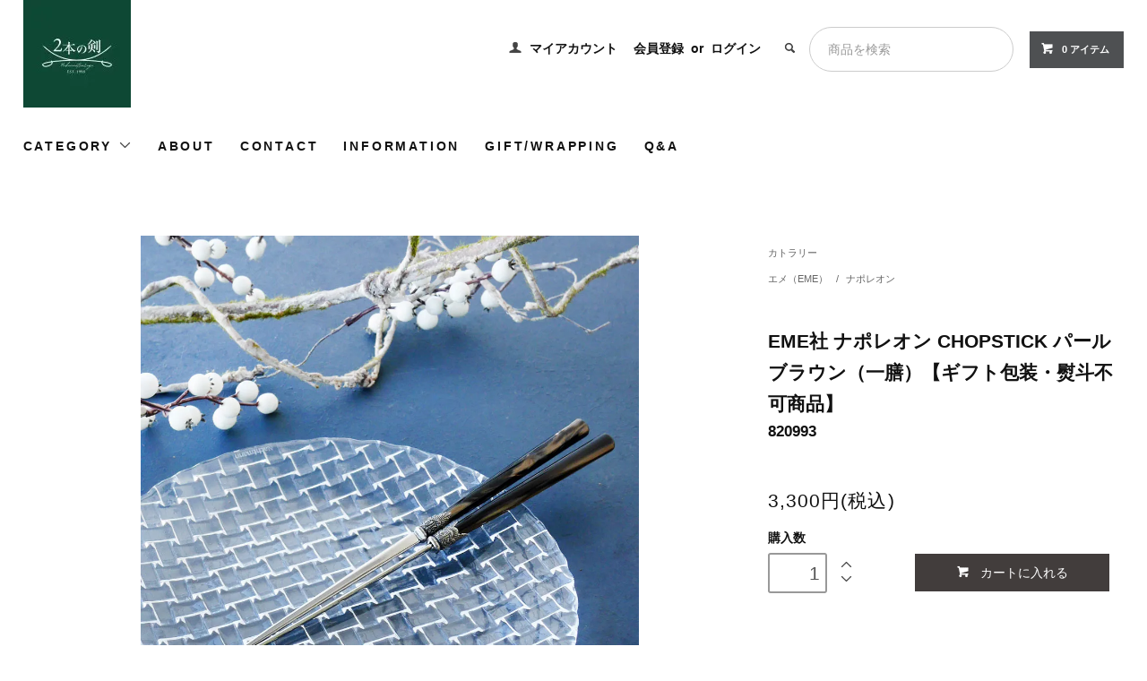

--- FILE ---
content_type: text/html; charset=EUC-JP
request_url: https://nihonnotsurugi.jp/?pid=155308310
body_size: 13200
content:
<!DOCTYPE html PUBLIC "-//W3C//DTD XHTML 1.0 Transitional//EN" "http://www.w3.org/TR/xhtml1/DTD/xhtml1-transitional.dtd">
<html xmlns:og="http://ogp.me/ns#" xmlns:fb="http://www.facebook.com/2008/fbml" xmlns:mixi="http://mixi-platform.com/ns#" xmlns="http://www.w3.org/1999/xhtml" xml:lang="ja" lang="ja" dir="ltr">
<head>
<meta http-equiv="content-type" content="text/html; charset=euc-jp" />
<meta http-equiv="X-UA-Compatible" content="IE=edge,chrome=1" />
<title>EME社 ナポレオン CHOPSTICK ブラウン（一膳）【ギフト包装・熨斗不可商品】</title>
<meta name="Keywords" content="イタリア製,お箸,カトラリー,エメ,チョップスティック" />
<meta name="Description" content="EME社 ナポレオン CHOPSTICK ブラウン（一膳）【ギフト包装・熨斗不可商品】" />
<meta name="Author" content="ブランド洋食器専門店 2本の剣" />
<meta name="Copyright" content="ブランド洋食器専門店 2本の剣" />
<meta http-equiv="content-style-type" content="text/css" />
<meta http-equiv="content-script-type" content="text/javascript" />
<link rel="stylesheet" href="https://nihonnotsurugi.jp/css/framework/colormekit.css" type="text/css" />
<link rel="stylesheet" href="https://nihonnotsurugi.jp/css/framework/colormekit-responsive.css" type="text/css" />
<link rel="stylesheet" href="https://img07.shop-pro.jp/PA01445/849/css/3/index.css?cmsp_timestamp=20251204112946" type="text/css" />
<link rel="stylesheet" href="https://img07.shop-pro.jp/PA01445/849/css/3/product.css?cmsp_timestamp=20251204112946" type="text/css" />

<link rel="alternate" type="application/rss+xml" title="rss" href="https://nihonnotsurugi.jp/?mode=rss" />
<link rel="shortcut icon" href="https://img07.shop-pro.jp/PA01445/849/favicon.ico?cmsp_timestamp=20251204092729" />
<script type="text/javascript" src="//ajax.googleapis.com/ajax/libs/jquery/1.11.0/jquery.min.js" ></script>
<meta property="og:title" content="EME社 ナポレオン CHOPSTICK ブラウン（一膳）【ギフト包装・熨斗不可商品】" />
<meta property="og:description" content="EME社 ナポレオン CHOPSTICK ブラウン（一膳）【ギフト包装・熨斗不可商品】" />
<meta property="og:url" content="https://nihonnotsurugi.jp?pid=155308310" />
<meta property="og:site_name" content="輸入ブランド洋食器専門店 2本の剣 オンラインストア" />
<meta property="og:image" content="https://img07.shop-pro.jp/PA01445/849/product/155308310.jpg?cmsp_timestamp=20201105111453"/>
<meta property="og:type" content="product" />
<meta property="product:price:amount" content="3300" />
<meta property="product:price:currency" content="JPY" />
<meta property="product:product_link" content="https://nihonnotsurugi.jp?pid=155308310" />
<meta name="google-site-verification" content="5PDnB81k3kgtHOP1tCJbczx01oNnQ_ltbZW_VOMhH_M" />
<script>
  var Colorme = {"page":"product","shop":{"account_id":"PA01445849","title":"\u8f38\u5165\u30d6\u30e9\u30f3\u30c9\u6d0b\u98df\u5668\u5c02\u9580\u5e97 2\u672c\u306e\u5263 \u30aa\u30f3\u30e9\u30a4\u30f3\u30b9\u30c8\u30a2"},"basket":{"total_price":0,"items":[]},"customer":{"id":null},"inventory_control":"product","product":{"shop_uid":"PA01445849","id":155308310,"name":"EME\u793e \u30ca\u30dd\u30ec\u30aa\u30f3 CHOPSTICK \u30d1\u30fc\u30eb\u30d6\u30e9\u30a6\u30f3\uff08\u4e00\u81b3\uff09\u3010\u30ae\u30d5\u30c8\u5305\u88c5\u30fb\u71a8\u6597\u4e0d\u53ef\u5546\u54c1\u3011","model_number":"820993","stock_num":1,"sales_price":3300,"sales_price_including_tax":3300,"variants":[],"category":{"id_big":2598596,"id_small":6},"groups":[{"id":2482817}],"members_price":3300,"members_price_including_tax":3300}};

  (function() {
    function insertScriptTags() {
      var scriptTagDetails = [];
      var entry = document.getElementsByTagName('script')[0];

      scriptTagDetails.forEach(function(tagDetail) {
        var script = document.createElement('script');

        script.type = 'text/javascript';
        script.src = tagDetail.src;
        script.async = true;

        if( tagDetail.integrity ) {
          script.integrity = tagDetail.integrity;
          script.setAttribute('crossorigin', 'anonymous');
        }

        entry.parentNode.insertBefore(script, entry);
      })
    }

    window.addEventListener('load', insertScriptTags, false);
  })();
</script>
</head>
<body>
<meta name="colorme-acc-payload" content="?st=1&pt=10029&ut=155308310&at=PA01445849&v=20260201090643&re=&cn=d8b69f515ccedb01a7811b4e6fc214d8" width="1" height="1" alt="" /><script>!function(){"use strict";Array.prototype.slice.call(document.getElementsByTagName("script")).filter((function(t){return t.src&&t.src.match(new RegExp("dist/acc-track.js$"))})).forEach((function(t){return document.body.removeChild(t)})),function t(c){var r=arguments.length>1&&void 0!==arguments[1]?arguments[1]:0;if(!(r>=c.length)){var e=document.createElement("script");e.onerror=function(){return t(c,r+1)},e.src="https://"+c[r]+"/dist/acc-track.js?rev=3",document.body.appendChild(e)}}(["acclog001.shop-pro.jp","acclog002.shop-pro.jp"])}();</script><script type=”application/ld+json”>
{
“@context” : “https://nihonnotsurugi.jp/”,
“@type” : “HobbyShop”,
“brand” : “2本の剣”,
“image” : “https://img07.shop-pro.jp/PA01445/849/PA01445849.png”
}
</script>

<script src="https://use.fontawesome.com/213f18bbeb.js"></script><link href="https://fonts.googleapis.com/css?family=Roboto+Slab:400,700" rel="stylesheet" type="text/css">
  <link href="https://img.shop-pro.jp/tmpl_js/78/bxslider/jquery.bxslider.css" rel="stylesheet" type="text/css">
  <script src="https://img.shop-pro.jp/tmpl_js/78/bxslider/jquery.bxslider.min.js"></script>
<script src="https://img.shop-pro.jp/tmpl_js/78/jquery.tile.js"></script>
<script src="https://img.shop-pro.jp/tmpl_js/78/masonry.pkgd.min.js"></script>
<script src="https://img.shop-pro.jp/tmpl_js/78/smoothscroll.js"></script>
<script src="https://img.shop-pro.jp/tmpl_js/78/jquery.ah-placeholder.js"></script>
<script src="https://img.shop-pro.jp/tmpl_js/78/utility_index.js"></script>

<div class="cart_in_modal__bg show_while_cart_in_connecting spinner" style="display: none;"></div>
<!--[if lte IE 8]>
<div id="wrapper" class="ie8 page--product">
<![endif]-->

<div id="wrapper" class="page--product">

  <div id="header" class="header__section container">
    <div class="clearfix">
      <h1 class="header__logo header__logo-img">
        <a href="https://nihonnotsurugi.jp/"><img src="https://img07.shop-pro.jp/PA01445/849/PA01445849.jpg?cmsp_timestamp=20251204092729" alt="輸入ブランド洋食器専門店 2本の剣 オンラインストア" /></a>
      </h1>
      
      <ul class="header-nav hidden-phone">
        
        <li class="header-nav__unit">
          <i class="icon-b icon-user"></i>
          <a href="https://nihonnotsurugi.jp/?mode=myaccount" class="header-nav__txt">マイアカウント</a>
        </li>
                              <li class="header-nav__unit">
                              <a href="https://nihonnotsurugi.jp/customer/signup/new" class="header-nav__txt">会員登録</a>
                &nbsp;or&nbsp;
                            <a href="https://nihonnotsurugi.jp/?mode=login&shop_back_url=https%3A%2F%2Fnihonnotsurugi.jp%2F" class="header-nav__txt">ログイン</a>
            </li>
                          
        
        <li class="header-nav__unit">
          
          <form action="https://nihonnotsurugi.jp/" method="GET" class="header__search-form" data-visible-target="search-form">
            <input type="hidden" name="mode" value="srh" />
            <button class="search_submit_button" type="input" name="submit"><i class="icon-b icon-search"></i></button>
            <input type="text" name="keyword" placeholder="商品を検索" class="header__search-form__input" data-search-input="search-form__input" />
          </form>
        </li>
        
        
        <li class="header-nav__unit">
                    <a href="https://nihonnotsurugi.jp/cart/proxy/basket?shop_id=PA01445849&shop_domain=nihonnotsurugi.jp" class="btn txt--sm header-nav__btn btn-secondary">
            <i class="icon-w icon-cart"></i>0 アイテム
          </a>
                  </li>
        
      </ul>
      
      
            
    </div>
    
    <ul class="global-nav-phone visible-phone">
      <li>
        <a href="javascript:TabBlockToggle('global-nav');">
          <i class="icon-lg-b icon-list"></i>
        </a>
      </li>
      <li>
        <a href="javascript:TabBlockToggle('global-nav__search-form');">
          <i class="icon-lg-b icon-search"></i>
        </a>
      </li>
      <li>
        <a href="javascript:TabBlockToggle('global-nav__user-nav');">
          <i class="icon-lg-b icon-user"></i>
        </a>
      </li>
      <li>
                <a href="https://nihonnotsurugi.jp/cart/proxy/basket?shop_id=PA01445849&shop_domain=nihonnotsurugi.jp">
          <i class="icon-lg-b icon-cart"></i>
        </a>
              </li>
    </ul>
    
    <div>
      <ul class="global-nav clearfix global-nav__pulldown-nav" data-visible-target="global-nav" data-block="tab-content">
        <li class="global-nav__unit global-nav__pulldown">
          <a href="javascript:PulldownToggle('global-nav__product-nav');" class="global-nav__unit__txt">
            CATEGORY <i class="icon-b icon-chevron_thin_down hidden-phone"></i>
          </a>
          
          <div class="visible-phone">
            <ul class="header__pulldown-nav__list">
              
              <h2>アイテム別に探す</h2>
                              <li>
                  <a href="https://nihonnotsurugi.jp/?mode=cate&cbid=2591799&csid=0">
                    カップ
                  </a>
                </li>
                              <li>
                  <a href="https://nihonnotsurugi.jp/?mode=cate&cbid=2598561&csid=0">
                    プレート
                  </a>
                </li>
                              <li>
                  <a href="https://nihonnotsurugi.jp/?mode=cate&cbid=2598588&csid=0">
                    ボウル
                  </a>
                </li>
                              <li>
                  <a href="https://nihonnotsurugi.jp/?mode=cate&cbid=2598591&csid=0">
                    ポット
                  </a>
                </li>
                              <li>
                  <a href="https://nihonnotsurugi.jp/?mode=cate&cbid=2598593&csid=0">
                    シュガー
                  </a>
                </li>
                              <li>
                  <a href="https://nihonnotsurugi.jp/?mode=cate&cbid=2598594&csid=0">
                    クリーマー
                  </a>
                </li>
                              <li>
                  <a href="https://nihonnotsurugi.jp/?mode=cate&cbid=2598595&csid=0">
                    グラス
                  </a>
                </li>
                              <li>
                  <a href="https://nihonnotsurugi.jp/?mode=cate&cbid=2598596&csid=0">
                    カトラリー
                  </a>
                </li>
                              <li>
                  <a href="https://nihonnotsurugi.jp/?mode=cate&cbid=2612715&csid=0">
                    ピッチャー
                  </a>
                </li>
                              <li>
                  <a href="https://nihonnotsurugi.jp/?mode=cate&cbid=2646855&csid=0">
                    ラムカン
                  </a>
                </li>
                              <li>
                  <a href="https://nihonnotsurugi.jp/?mode=cate&cbid=2647227&csid=0">
                    ティーフォーワン
                  </a>
                </li>
                              <li>
                  <a href="https://nihonnotsurugi.jp/?mode=cate&cbid=2762590&csid=0">
                    エッグカップ
                  </a>
                </li>
                              <li>
                  <a href="https://nihonnotsurugi.jp/?mode=cate&cbid=2867542&csid=0">
                    ティースタンド
                  </a>
                </li>
                              <li>
                  <a href="https://nihonnotsurugi.jp/?mode=cate&cbid=2647573&csid=0">
                    和食器
                  </a>
                </li>
                              <li>
                  <a href="https://nihonnotsurugi.jp/?mode=cate&cbid=2647370&csid=0">
                    その他食器
                  </a>
                </li>
                              <li>
                  <a href="https://nihonnotsurugi.jp/?mode=cate&cbid=2609208&csid=0">
                    セット商品
                  </a>
                </li>
                              <li>
                  <a href="https://nihonnotsurugi.jp/?mode=cate&cbid=2913175&csid=0">
                    水筒・マグボトル
                  </a>
                </li>
                              <li>
                  <a href="https://nihonnotsurugi.jp/?mode=cate&cbid=2602188&csid=0">
                    キッチン雑貨
                  </a>
                </li>
                              <li>
                  <a href="https://nihonnotsurugi.jp/?mode=cate&cbid=2602194&csid=0">
                    インテリア用品・小物
                  </a>
                </li>
                              <li>
                  <a href="https://nihonnotsurugi.jp/?mode=cate&cbid=2602191&csid=0">
                    ファッション
                  </a>
                </li>
                              <li>
                  <a href="https://nihonnotsurugi.jp/?mode=cate&cbid=2602189&csid=0">
                    ベビー用品
                  </a>
                </li>
                              <li>
                  <a href="https://nihonnotsurugi.jp/?mode=cate&cbid=2602195&csid=0">
                    その他雑貨
                  </a>
                </li>
                            
              
              <h2>ブランド別に探す</h2>
                              <li>
                  <a href="https://nihonnotsurugi.jp/?mode=grp&gid=2379745">
                    ウェッジウッド
                  </a>
                </li>
                              <li>
                  <a href="https://nihonnotsurugi.jp/?mode=grp&gid=2379754">
                    バカラ
                  </a>
                </li>
                              <li>
                  <a href="https://nihonnotsurugi.jp/?mode=grp&gid=2379751">
                    ジノリ 1735
                  </a>
                </li>
                              <li>
                  <a href="https://nihonnotsurugi.jp/?mode=grp&gid=2379746">
                    イッタラ
                  </a>
                </li>
                              <li>
                  <a href="https://nihonnotsurugi.jp/?mode=grp&gid=2379748">
                    アラビア
                  </a>
                </li>
                              <li>
                  <a href="https://nihonnotsurugi.jp/?mode=grp&gid=2379758">
                    ナハトマン
                  </a>
                </li>
                              <li>
                  <a href="https://nihonnotsurugi.jp/?mode=grp&gid=2379779">
                    ロールストランド
                  </a>
                </li>
                              <li>
                  <a href="https://nihonnotsurugi.jp/?mode=grp&gid=2379750">
                    マイセン
                  </a>
                </li>
                              <li>
                  <a href="https://nihonnotsurugi.jp/?mode=grp&gid=2379780">
                    ロイヤルコペンハーゲン
                  </a>
                </li>
                              <li>
                  <a href="https://nihonnotsurugi.jp/?mode=grp&gid=2379781">
                    スポード
                  </a>
                </li>
                              <li>
                  <a href="https://nihonnotsurugi.jp/?mode=grp&gid=2379749">
                    ヘレンド
                  </a>
                </li>
                              <li>
                  <a href="https://nihonnotsurugi.jp/?mode=grp&gid=2379859">
                    カールスバード
                  </a>
                </li>
                              <li>
                  <a href="https://nihonnotsurugi.jp/?mode=grp&gid=2379860">
                    コスタノバ
                  </a>
                </li>
                              <li>
                  <a href="https://nihonnotsurugi.jp/?mode=grp&gid=2379862">
                    インペリアルポーセリン
                  </a>
                </li>
                              <li>
                  <a href="https://nihonnotsurugi.jp/?mode=grp&gid=2379863">
                    ブンツラウカステル
                  </a>
                </li>
                              <li>
                  <a href="https://nihonnotsurugi.jp/?mode=grp&gid=2379864">
                    ロンドンポタリー
                  </a>
                </li>
                              <li>
                  <a href="https://nihonnotsurugi.jp/?mode=grp&gid=2440083">
                    エルメス
                  </a>
                </li>
                              <li>
                  <a href="https://nihonnotsurugi.jp/?mode=grp&gid=2495692">
                    マリメッコ
                  </a>
                </li>
                              <li>
                  <a href="https://nihonnotsurugi.jp/?mode=grp&gid=2450831">
                    ロイヤルクラウンダービー
                  </a>
                </li>
                              <li>
                  <a href="https://nihonnotsurugi.jp/?mode=grp&gid=2454916">
                    グランディール 
                  </a>
                </li>
                              <li>
                  <a href="https://nihonnotsurugi.jp/?mode=grp&gid=2454912">
                    ラリック
                  </a>
                </li>
                              <li>
                  <a href="https://nihonnotsurugi.jp/?mode=grp&gid=2462713">
                    カサフィナ
                  </a>
                </li>
                              <li>
                  <a href="https://nihonnotsurugi.jp/?mode=grp&gid=2508633">
                    ジアン
                  </a>
                </li>
                              <li>
                  <a href="https://nihonnotsurugi.jp/?mode=grp&gid=2630687">
                    ロイヤルウースター
                  </a>
                </li>
                              <li>
                  <a href="https://nihonnotsurugi.jp/?mode=grp&gid=2594201">
                    リーデル（RIEDEL）
                  </a>
                </li>
                              <li>
                  <a href="https://nihonnotsurugi.jp/?mode=grp&gid=2740028">
                    ロターグラス
                  </a>
                </li>
                              <li>
                  <a href="https://nihonnotsurugi.jp/?mode=grp&gid=2810584">
                    ノッセ
                  </a>
                </li>
                              <li>
                  <a href="https://nihonnotsurugi.jp/?mode=grp&gid=3003305">
                    サラ・ミラー
                  </a>
                </li>
                              <li>
                  <a href="https://nihonnotsurugi.jp/?mode=grp&gid=3003291">
                    ポートメリオン
                  </a>
                </li>
                              <li>
                  <a href="https://nihonnotsurugi.jp/?mode=grp&gid=2498778">
                    日本の食器
                  </a>
                </li>
                              <li>
                  <a href="https://nihonnotsurugi.jp/?mode=grp&gid=2482814">
                    エメ（EME）
                  </a>
                </li>
                              <li>
                  <a href="https://nihonnotsurugi.jp/?mode=grp&gid=2615901">
                    クチポール（Cutipol）
                  </a>
                </li>
                              <li>
                  <a href="https://nihonnotsurugi.jp/?mode=grp&gid=2620376">
                    ハックマン (HACKMAN)
                  </a>
                </li>
                              <li>
                  <a href="https://nihonnotsurugi.jp/?mode=grp&gid=2647375">
                    クリストフル（Christofle）
                  </a>
                </li>
                              <li>
                  <a href="https://nihonnotsurugi.jp/?mode=grp&gid=2859925">
                     カイボイスン（KAY BOJESEN）
                  </a>
                </li>
                              <li>
                  <a href="https://nihonnotsurugi.jp/?mode=grp&gid=2484383">
                    フェイラー（FEILER）
                  </a>
                </li>
                              <li>
                  <a href="https://nihonnotsurugi.jp/?mode=grp&gid=2507819">
                    リヤドロ
                  </a>
                </li>
                              <li>
                  <a href="https://nihonnotsurugi.jp/?mode=grp&gid=2735253">
                    ベルリン王立磁器製陶所（KPM Berlin）
                  </a>
                </li>
                              <li>
                  <a href="https://nihonnotsurugi.jp/?mode=grp&gid=2379866">
                    その他ブランド
                  </a>
                </li>
                              <li>
                  <a href="https://nihonnotsurugi.jp/?mode=grp&gid=2433001">
                    有料ギフトサービス
                  </a>
                </li>
                              <li>
                  <a href="https://nihonnotsurugi.jp/?mode=grp&gid=2507529">
                    キャンペーン
                  </a>
                </li>
                          </ul>
          </div>
          
        </li>
        <li class="global-nav__unit">
          <a href="http://nihonnotsurugi.jp/?tid=3&mode=f4" class="global-nav__unit__txt">ABOUT</a>
        </li>
                <li class="global-nav__unit">
          <a href="https://nihonnotsurugi.shop-pro.jp/customer/inquiries/new" class="global-nav__unit__txt">CONTACT</a>
        </li>
        <li class="global-nav__unit">
          <a href="https://nihonnotsurugi.jp/?tid=3&mode=f5" class="global-nav__unit__txt">INFORMATION</a>
        </li>
        <li class="global-nav__unit">
          <a href="http://nihonnotsurugi.jp/?mode=f1" class="global-nav__unit__txt">GIFT/WRAPPING</a>
        </li>
				
        <li class="global-nav__unit">
          <a href="https://nihonnotsurugi.jp/?tid=3&mode=f9" class="global-nav__unit__txt">Q&A</a>
        </li>
      </ul>
      <div class="global-nav__pulldown-nav" data-visible-target="global-nav__search-form" data-block="tab-content">
        <form action="https://nihonnotsurugi.jp/" method="GET" class="header__search-form--phone">
          <input type="hidden" name="mode" value="srh" />
          <input type="text" name="keyword" placeholder="商品を検索" />
          <button class="btn">検索</button>
        </form>
      </div>
      <div class="global-nav__pulldown-nav" data-visible-target="global-nav__user-nav" data-block="tab-content">
        <ul class="header__pulldown-nav__list">
          <li><a href="https://nihonnotsurugi.jp/?mode=myaccount">マイアカウント</a></li>
                                                    <li><a href="https://nihonnotsurugi.jp/customer/signup/new">会員登録</a></li>
                            <li><a href="https://nihonnotsurugi.jp/?mode=login&shop_back_url=https%3A%2F%2Fnihonnotsurugi.jp%2F">ログイン</a></li>
                              </ul>
      </div>
    </div>
    <div class="global-nav__pulldown-nav row hidden-phone" data-visible-target="global-nav__product-nav" data-block="tab-content">
      
                                    
                    <h2>アイテム別に探す</h2>
          <ul class="row header__pulldown-nav__list col col-sm-12">
                    <li>
              <a href="https://nihonnotsurugi.jp/?mode=cate&cbid=2591799&csid=0">
                カップ
              </a>
            </li>
                                          <li>
              <a href="https://nihonnotsurugi.jp/?mode=cate&cbid=2598561&csid=0">
                プレート
              </a>
            </li>
                                          <li>
              <a href="https://nihonnotsurugi.jp/?mode=cate&cbid=2598588&csid=0">
                ボウル
              </a>
            </li>
                                          <li>
              <a href="https://nihonnotsurugi.jp/?mode=cate&cbid=2598591&csid=0">
                ポット
              </a>
            </li>
                                          <li>
              <a href="https://nihonnotsurugi.jp/?mode=cate&cbid=2598593&csid=0">
                シュガー
              </a>
            </li>
                                          <li>
              <a href="https://nihonnotsurugi.jp/?mode=cate&cbid=2598594&csid=0">
                クリーマー
              </a>
            </li>
                                          <li>
              <a href="https://nihonnotsurugi.jp/?mode=cate&cbid=2598595&csid=0">
                グラス
              </a>
            </li>
                                          <li>
              <a href="https://nihonnotsurugi.jp/?mode=cate&cbid=2598596&csid=0">
                カトラリー
              </a>
            </li>
                                          <li>
              <a href="https://nihonnotsurugi.jp/?mode=cate&cbid=2612715&csid=0">
                ピッチャー
              </a>
            </li>
                                          <li>
              <a href="https://nihonnotsurugi.jp/?mode=cate&cbid=2646855&csid=0">
                ラムカン
              </a>
            </li>
                                          <li>
              <a href="https://nihonnotsurugi.jp/?mode=cate&cbid=2647227&csid=0">
                ティーフォーワン
              </a>
            </li>
                  </ul>
          <ul class="row header__pulldown-nav__list col col-sm-12">
                                          <li>
              <a href="https://nihonnotsurugi.jp/?mode=cate&cbid=2762590&csid=0">
                エッグカップ
              </a>
            </li>
                                          <li>
              <a href="https://nihonnotsurugi.jp/?mode=cate&cbid=2867542&csid=0">
                ティースタンド
              </a>
            </li>
                                          <li>
              <a href="https://nihonnotsurugi.jp/?mode=cate&cbid=2647573&csid=0">
                和食器
              </a>
            </li>
                                          <li>
              <a href="https://nihonnotsurugi.jp/?mode=cate&cbid=2647370&csid=0">
                その他食器
              </a>
            </li>
                                          <li>
              <a href="https://nihonnotsurugi.jp/?mode=cate&cbid=2609208&csid=0">
                セット商品
              </a>
            </li>
                                          <li>
              <a href="https://nihonnotsurugi.jp/?mode=cate&cbid=2913175&csid=0">
                水筒・マグボトル
              </a>
            </li>
                                          <li>
              <a href="https://nihonnotsurugi.jp/?mode=cate&cbid=2602188&csid=0">
                キッチン雑貨
              </a>
            </li>
                                          <li>
              <a href="https://nihonnotsurugi.jp/?mode=cate&cbid=2602194&csid=0">
                インテリア用品・小物
              </a>
            </li>
                                          <li>
              <a href="https://nihonnotsurugi.jp/?mode=cate&cbid=2602191&csid=0">
                ファッション
              </a>
            </li>
                                          <li>
              <a href="https://nihonnotsurugi.jp/?mode=cate&cbid=2602189&csid=0">
                ベビー用品
              </a>
            </li>
                                          <li>
              <a href="https://nihonnotsurugi.jp/?mode=cate&cbid=2602195&csid=0">
                その他雑貨
              </a>
            </li>
                          </ul>
                    
      
                                    
                    <h2>ブランド別に探す</h2>
          <ul class="row header__pulldown-nav__list col col-sm-12">
                    <li>
              <a href="https://nihonnotsurugi.jp/?mode=grp&gid=2379745">
                ウェッジウッド
              </a>
            </li>
                                          <li>
              <a href="https://nihonnotsurugi.jp/?mode=grp&gid=2379754">
                バカラ
              </a>
            </li>
                                          <li>
              <a href="https://nihonnotsurugi.jp/?mode=grp&gid=2379751">
                ジノリ 1735
              </a>
            </li>
                                          <li>
              <a href="https://nihonnotsurugi.jp/?mode=grp&gid=2379746">
                イッタラ
              </a>
            </li>
                                          <li>
              <a href="https://nihonnotsurugi.jp/?mode=grp&gid=2379748">
                アラビア
              </a>
            </li>
                                          <li>
              <a href="https://nihonnotsurugi.jp/?mode=grp&gid=2379758">
                ナハトマン
              </a>
            </li>
                                          <li>
              <a href="https://nihonnotsurugi.jp/?mode=grp&gid=2379779">
                ロールストランド
              </a>
            </li>
                                          <li>
              <a href="https://nihonnotsurugi.jp/?mode=grp&gid=2379750">
                マイセン
              </a>
            </li>
                                          <li>
              <a href="https://nihonnotsurugi.jp/?mode=grp&gid=2379780">
                ロイヤルコペンハーゲン
              </a>
            </li>
                                          <li>
              <a href="https://nihonnotsurugi.jp/?mode=grp&gid=2379781">
                スポード
              </a>
            </li>
                                          <li>
              <a href="https://nihonnotsurugi.jp/?mode=grp&gid=2379749">
                ヘレンド
              </a>
            </li>
                                          <li>
              <a href="https://nihonnotsurugi.jp/?mode=grp&gid=2379859">
                カールスバード
              </a>
            </li>
                                          <li>
              <a href="https://nihonnotsurugi.jp/?mode=grp&gid=2379860">
                コスタノバ
              </a>
            </li>
                                          <li>
              <a href="https://nihonnotsurugi.jp/?mode=grp&gid=2379862">
                インペリアルポーセリン
              </a>
            </li>
                                          <li>
              <a href="https://nihonnotsurugi.jp/?mode=grp&gid=2379863">
                ブンツラウカステル
              </a>
            </li>
                                          <li>
              <a href="https://nihonnotsurugi.jp/?mode=grp&gid=2379864">
                ロンドンポタリー
              </a>
            </li>
                                          <li>
              <a href="https://nihonnotsurugi.jp/?mode=grp&gid=2440083">
                エルメス
              </a>
            </li>
                                          <li>
              <a href="https://nihonnotsurugi.jp/?mode=grp&gid=2495692">
                マリメッコ
              </a>
            </li>
                                          <li>
              <a href="https://nihonnotsurugi.jp/?mode=grp&gid=2450831">
                ロイヤルクラウンダービー
              </a>
            </li>
                                          <li>
              <a href="https://nihonnotsurugi.jp/?mode=grp&gid=2454916">
                グランディール 
              </a>
            </li>
                                          <li>
              <a href="https://nihonnotsurugi.jp/?mode=grp&gid=2454912">
                ラリック
              </a>
            </li>
                  </ul>
          <ul class="row header__pulldown-nav__list col col-sm-12">
                                          <li>
              <a href="https://nihonnotsurugi.jp/?mode=grp&gid=2462713">
                カサフィナ
              </a>
            </li>
                                          <li>
              <a href="https://nihonnotsurugi.jp/?mode=grp&gid=2508633">
                ジアン
              </a>
            </li>
                                          <li>
              <a href="https://nihonnotsurugi.jp/?mode=grp&gid=2630687">
                ロイヤルウースター
              </a>
            </li>
                                          <li>
              <a href="https://nihonnotsurugi.jp/?mode=grp&gid=2594201">
                リーデル（RIEDEL）
              </a>
            </li>
                                          <li>
              <a href="https://nihonnotsurugi.jp/?mode=grp&gid=2740028">
                ロターグラス
              </a>
            </li>
                                          <li>
              <a href="https://nihonnotsurugi.jp/?mode=grp&gid=2810584">
                ノッセ
              </a>
            </li>
                                          <li>
              <a href="https://nihonnotsurugi.jp/?mode=grp&gid=3003305">
                サラ・ミラー
              </a>
            </li>
                                          <li>
              <a href="https://nihonnotsurugi.jp/?mode=grp&gid=3003291">
                ポートメリオン
              </a>
            </li>
                                          <li>
              <a href="https://nihonnotsurugi.jp/?mode=grp&gid=2498778">
                日本の食器
              </a>
            </li>
                                          <li>
              <a href="https://nihonnotsurugi.jp/?mode=grp&gid=2482814">
                エメ（EME）
              </a>
            </li>
                                          <li>
              <a href="https://nihonnotsurugi.jp/?mode=grp&gid=2615901">
                クチポール（Cutipol）
              </a>
            </li>
                                          <li>
              <a href="https://nihonnotsurugi.jp/?mode=grp&gid=2620376">
                ハックマン (HACKMAN)
              </a>
            </li>
                                          <li>
              <a href="https://nihonnotsurugi.jp/?mode=grp&gid=2647375">
                クリストフル（Christofle）
              </a>
            </li>
                                          <li>
              <a href="https://nihonnotsurugi.jp/?mode=grp&gid=2859925">
                 カイボイスン（KAY BOJESEN）
              </a>
            </li>
                                          <li>
              <a href="https://nihonnotsurugi.jp/?mode=grp&gid=2484383">
                フェイラー（FEILER）
              </a>
            </li>
                                          <li>
              <a href="https://nihonnotsurugi.jp/?mode=grp&gid=2507819">
                リヤドロ
              </a>
            </li>
                                          <li>
              <a href="https://nihonnotsurugi.jp/?mode=grp&gid=2735253">
                ベルリン王立磁器製陶所（KPM Berlin）
              </a>
            </li>
                                          <li>
              <a href="https://nihonnotsurugi.jp/?mode=grp&gid=2379866">
                その他ブランド
              </a>
            </li>
                                          <li>
              <a href="https://nihonnotsurugi.jp/?mode=grp&gid=2433001">
                有料ギフトサービス
              </a>
            </li>
                                          <li>
              <a href="https://nihonnotsurugi.jp/?mode=grp&gid=2507529">
                キャンペーン
              </a>
            </li>
                          </ul>
                    
    </div>
  </div>
        <form name="product_form" method="post" action="https://nihonnotsurugi.jp/cart/proxy/basket/items/add">
    <div class="container">
      <div class="row">
        
        <div class="product__images col col-lg-8 col-sm-12 section__block">
          <div class="product__main-image">
                          <img src="https://img07.shop-pro.jp/PA01445/849/product/155308310.jpg?cmsp_timestamp=20201105111453" data-product-image="main" />
                      </div>
                      <div class="carousel-slide">
              <ul class="product__thumbs row" data-carousel="product-image">
                                  <li class="product__thumb__unit col col-lg-2">
                    <img src="https://img07.shop-pro.jp/PA01445/849/product/155308310.jpg?cmsp_timestamp=20201105111453" data-product-image="thumb" />
                  </li>
                                                                      <li class="product__thumb__unit col col-lg-2">
                      <img src="https://img07.shop-pro.jp/PA01445/849/product/155308310_o1.jpg?cmsp_timestamp=20201105111453" data-product-image="thumb" />
                    </li>
                                                                        <li class="product__thumb__unit col col-lg-2">
                      <img src="https://img07.shop-pro.jp/PA01445/849/product/155308310_o2.jpg?cmsp_timestamp=20201105111453" data-product-image="thumb" />
                    </li>
                                                                        <li class="product__thumb__unit col col-lg-2">
                      <img src="https://img07.shop-pro.jp/PA01445/849/product/155308310_o3.jpg?cmsp_timestamp=20201105111453" data-product-image="thumb" />
                    </li>
                                                                        <li class="product__thumb__unit col col-lg-2">
                      <img src="https://img07.shop-pro.jp/PA01445/849/product/155308310_o4.jpg?cmsp_timestamp=20201105111453" data-product-image="thumb" />
                    </li>
                                                                                                                                                                                                                                                                                                                                                                                                                                                                                                                                                                                                                                                                                                                                                                                                                                                                                                                                                                                                                                                                                                                                                                                                                                                                                                                                                                                                                                                                                                                                                                                                                                          </ul>
            </div>
                  </div>
        
        <div class="col col-lg-4 col-sm-12 section__block">
          
          <div class="topicpath-nav">
            <ul>
                              <li><a href="?mode=cate&cbid=2598596&csid=0">カトラリー</a></li>
                                        </ul>
                          <ul>
                                  <li>
                                        <a href="https://nihonnotsurugi.jp/?mode=grp&gid=2482814">
                      エメ（EME）
                    </a>
                  </li>
                                  <li>
                    /                    <a href="https://nihonnotsurugi.jp/?mode=grp&gid=2482817">
                      ナポレオン
                    </a>
                  </li>
                              </ul>
                      </div>
          
          <h2 class="product__name section__title-h2">
            EME社 ナポレオン CHOPSTICK パールブラウン（一膳）【ギフト包装・熨斗不可商品】
                          <div class="txt--sm">
                820993
              </div>
                      </h2>
          <p class="product__price">
                                    3,300円(税込)
          </p>
                                                                  <div class="product__order row">
              <dl class="product__init dl-vertical-list col col-lg-5 col-md-12">
                <dt class="dl-vertical-list__title">購入数</dt>
                <dd class="dl-vertical-list__content">
                                      <input type="text" name="product_num" value="1" class="product__init-num" />
                    <div class="product__init-updw">
                      <a href="javascript:f_change_num2(document.product_form.product_num,'1',1,1);"><i class="icon-b icon-chevron_thin_up"></i></a><br />
                      <a href="javascript:f_change_num2(document.product_form.product_num,'0',1,1);"><i class="icon-b icon-chevron_thin_down"></i></a>
                    </div>
                    <span class="product__unit"></span>
                                  </dd>
              </dl>
              <ul class="product__order__btns col col-lg-7 col-md-12">
                                                      <li class="product__order__btn disable_cartin">
                      <button type="submit" class="btn--addcart btn btn-primary btn-block">
                        <i class="icon-w icon-cart"></i>カートに入れる
                      </button>
                    </li>
                                                      <li class="product__order__btn stock_error"></li>
                                              </ul>
            </div>
                    
        </div>
      </div>
    </div>
        <div class="cart_in_modal cart_modal__close" style="display: none;">
      <div class="cart_in_modal__outline not_bubbling">
        <label class="cart_modal__close cart_in_modal__close-icon">
        </label>
        <p class="cart_in_modal__heading">
          こちらの商品が<br class="sp-br">カートに入りました
        </p>
        <div class="cart_in_modal__detail">
                    <div class="cart_in_modal__image-wrap">
            <img src="https://img07.shop-pro.jp/PA01445/849/product/155308310.jpg?cmsp_timestamp=20201105111453" alt="" class="cart_in_modal__image" />
          </div>
                    <p class="cart_in_modal__name">
            EME社 ナポレオン CHOPSTICK パールブラウン（一膳）【ギフト包装・熨斗不可商品】
          </p>
        </div>
        <div class="cart_in_modal__button-wrap">
          <button class="cart_view_with_async cart_in_modal__button cart_in_modal__button--solid">かごの中身を見る</button>
          <p class="cart_modal__close cart_in_modal__text-link">ショッピングを続ける</p>
        </div>
      </div>
    </div>
    <div class="cart_in_error_modal cart_in_error__close" style="display: none;">
      <div class="cart_in_modal__outline not_bubbling">
        <label class="cart_in_error__close cart_in_modal__close-icon">
        </label>
        <p class="cart_in_error_message cart_in_error_modal__heading"></p>
        <div class="cart_in_modal__button-wrap">
          <button class="cart_in_error__close cart_in_modal__button cart_in_modal__button--solid">ショッピングを続ける</button>
        </div>
      </div>
    </div>
        <div class="product__info section__block">
      <div class="container row">
        <div class="col col-lg-8 col-sm-12">
          
          <div class="row">
            <!-----------　商品仕様　----------->
<table cellspacing="1" bgcolor="#ddd" width="100%">

 <tr bgcolor="#ffffff">
    <td width="30%" align="center" bgcolor="#f5f5f5"><b> 生産国</b></td>
    <td>イタリア(Made in Italy)</td>
 <tr bgcolor="#ffffff">
    <td width="30%" align="center" bgcolor="#f5f5f5"><b> 素材</b></td>
    <td>ダイカスト - ステンレス / アクリル樹脂<br />
    (die casting - Stainless steel)</td>
  </tr>
 <tr bgcolor="#ffffff">
    <td width="30%" align="center" bgcolor="#f5f5f5"><b> 本体金属</b></td>
    <td>一般的なカトラリーは「18-8」が主流ですが、EME社は錆び、強度に優れた「18-10ステンレス」（18％クロム+10％ニッケル）を採用しております。</td>
  </tr>
  <tr bgcolor="#ffffff">
    <td align="center" bgcolor="#f5f5f5"><b>サイズ</b></td>
   <td>全長 約 22.5cm</td>
  </tr>
  <tr bgcolor="#ffffff" align="left">
    <td align="center" bgcolor="#f5f5f5"><b> ブランドBOX</b></td>
    <td> 付属しておりません</td>
  </tr>
 <tr bgcolor="#ffffff" align="left">
    <td align="center" bgcolor="#f5f5f5"><b>商品につきまして</b></td>
    <td>商品の製法上、光にかざすと見える程度の線傷がある場合がございますが、不良商品ではございません。<br />
      上記理由での返品・交換は承ることが出来ません。<br />
    予めご了承くださいませ。</td>
  </tr>
</table>
<!-----------　/商品仕様　----------->
<h4>ミラノ郊外の町で生まれる逸品</h4>
<p>ナポレオンシリーズの柄の部分は、 中世ヨーロッパで使用されていたタッセルがモチーフ。 <br />
  重厚感と高級感を併せ持つ逸品です。<br />
  <br />
EME社はイタリアのロンバルディア州ブレシアで、テーブルウェアのカトラリーを専門に製造するメーカー。<br />
<br />
製品は、デザイナーの強い情熱と高い能力により開発され、 優雅さや個性が強く感じられる格式高いコレクションです。</p>
<h4>品質と多様性</h4>
<p>全ての製品は高い品質と優れた素材を用い、 高度な技術によって製造されているため、 一つ一つがとても正確なフォームで仕上げられています。<br />
  <br />
パリのプランタン、アメリカのニーマンマーカス等の有名百貨店でも取り扱われる、ヨーロッパ有数のカトラリーブランドです。</p>
          </div>
          
        </div>
        <div class="col col-lg-4 col-sm-12">
                    <ul class="product__info__list">
                        <li class="product__info__list__unit">
              <a href="https://nihonnotsurugi.jp/?mode=sk#order_cancel">特定商取引法に基づく表記（返品等）</a>
            </li>
            <li class="product__info__list__unit">
              <a href="mailto:?subject=%E3%80%90%E8%BC%B8%E5%85%A5%E3%83%96%E3%83%A9%E3%83%B3%E3%83%89%E6%B4%8B%E9%A3%9F%E5%99%A8%E5%B0%82%E9%96%80%E5%BA%97%202%E6%9C%AC%E3%81%AE%E5%89%A3%20%E3%82%AA%E3%83%B3%E3%83%A9%E3%82%A4%E3%83%B3%E3%82%B9%E3%83%88%E3%82%A2%E3%80%91%E3%81%AE%E3%80%8CEME%E7%A4%BE%20%E3%83%8A%E3%83%9D%E3%83%AC%E3%82%AA%E3%83%B3%20CHOPSTICK%20%E3%83%91%E3%83%BC%E3%83%AB%E3%83%96%E3%83%A9%E3%82%A6%E3%83%B3%EF%BC%88%E4%B8%80%E8%86%B3%EF%BC%89%E3%80%90%E3%82%AE%E3%83%95%E3%83%88%E5%8C%85%E8%A3%85%E3%83%BB%E7%86%A8%E6%96%97%E4%B8%8D%E5%8F%AF%E5%95%86%E5%93%81%E3%80%91%E3%80%8D%E3%81%8C%E3%81%8A%E3%81%99%E3%81%99%E3%82%81%E3%81%A7%E3%81%99%EF%BC%81&body=%0D%0A%0D%0A%E2%96%A0%E5%95%86%E5%93%81%E3%80%8CEME%E7%A4%BE%20%E3%83%8A%E3%83%9D%E3%83%AC%E3%82%AA%E3%83%B3%20CHOPSTICK%20%E3%83%91%E3%83%BC%E3%83%AB%E3%83%96%E3%83%A9%E3%82%A6%E3%83%B3%EF%BC%88%E4%B8%80%E8%86%B3%EF%BC%89%E3%80%90%E3%82%AE%E3%83%95%E3%83%88%E5%8C%85%E8%A3%85%E3%83%BB%E7%86%A8%E6%96%97%E4%B8%8D%E5%8F%AF%E5%95%86%E5%93%81%E3%80%91%E3%80%8D%E3%81%AEURL%0D%0Ahttps%3A%2F%2Fnihonnotsurugi.jp%2F%3Fpid%3D155308310%0D%0A%0D%0A%E2%96%A0%E3%82%B7%E3%83%A7%E3%83%83%E3%83%97%E3%81%AEURL%0Ahttps%3A%2F%2Fnihonnotsurugi.jp%2F">この商品を友達に教える</a>
            </li>
            <li class="product__info__list__unit">
              <a href="https://nihonnotsurugi.shop-pro.jp/customer/products/155308310/inquiries/new">この商品について問い合わせる</a>
            </li>
            <li class="product__info__list__unit">
              <a href="https://nihonnotsurugi.jp/?mode=cate&cbid=2598596&csid=6">買い物を続ける</a>
            </li>
          </ul>
          <ul class="product__info__list">
            
            <li class="product__info__list__unit">
              
            </li>
            <li class="product__info__list__unit">
              <a href="https://twitter.com/share" class="twitter-share-button" data-url="https://nihonnotsurugi.jp/?pid=155308310" data-text="" data-lang="ja" >ツイート</a>
<script charset="utf-8">!function(d,s,id){var js,fjs=d.getElementsByTagName(s)[0],p=/^http:/.test(d.location)?'http':'https';if(!d.getElementById(id)){js=d.createElement(s);js.id=id;js.src=p+'://platform.twitter.com/widgets.js';fjs.parentNode.insertBefore(js,fjs);}}(document, 'script', 'twitter-wjs');</script>
            </li>
            <li class="product__info__list__unit visible-phone">
              <div class="line-it-button" data-lang="ja" data-type="share-a" data-ver="3"
                         data-color="default" data-size="small" data-count="false" style="display: none;"></div>
                       <script src="https://www.line-website.com/social-plugins/js/thirdparty/loader.min.js" async="async" defer="defer"></script>
            </li>
          </ul>
          
        </div>
      </div>
    </div>
    <div class="carousel-slide container section__block">
          </div>
    <input type="hidden" name="user_hash" value="fca307c64521c7da1b0c54d8d66e632b"><input type="hidden" name="members_hash" value="fca307c64521c7da1b0c54d8d66e632b"><input type="hidden" name="shop_id" value="PA01445849"><input type="hidden" name="product_id" value="155308310"><input type="hidden" name="members_id" value=""><input type="hidden" name="back_url" value="https://nihonnotsurugi.jp/?pid=155308310"><input type="hidden" name="reference_token" value="8de9d512dde34606b422e68de77c7f5d"><input type="hidden" name="shop_domain" value="nihonnotsurugi.jp">
  </form>

  <script src="https://img.shop-pro.jp/tmpl_js/78/utility_product.js"></script>

          
    <div class="carousel-slide container section__block">
      <h2 class="section__title-h2">最近チェックした商品</h2>
              <p class="txt--not-applicable">最近チェックした商品はまだありません。</p>
          </div>
    
    <div id="footer" class="footer__section">
                                                  <div class="footer__guide">
        <div class="row container">
          <div class="guide__col col col-md-12 col-lg-4">
            <h2 class="guide__h2">配送・送料について</h2>
            <div data-masonry="guide">
                              <div class="guide__unit col col-md-6 col-sm-12 col-lg-12">
							<div class="delivery_info_original">		
							<p align="center"><img src="https://img21.shop-pro.jp/PA01445/849/etc/%C1%F7%CE%C1%CC%B5%CE%C1.png?cmsp_timestamp=20200928104317" alt="全国一律700円 / 5千円以上のお買いもので送料無料">
								<span>全国一律 700円（沖縄・離島を除く）</span></p>
									</div>
                  <h3 class="guide__h3 h3">クロネコヤマト</h3>
                  <div>
                                        ※海外発送は対応しておりません<br />
<br />
＜高額購入割引特典＞<br />
注文時に指定可能です。※代引きの場合は2週間以上先の指定はお断りしております。<br />
<br />
＜まとめ買い時の扱い＞<br />
１配送先につき、送料別の商品を複数ご注文いただいた場合、送料は上記料金表１個分送料になります。<br />
送料別の商品と送料込の商品を同時にご注文の場合は、以下の送料込商品の扱いもご参照ください。<br />
<br />
＜送料込商品の扱い＞	<br />
１配送先につき、送料込の商品と送料別の商品を同時にご注文の場合、 送料は上記料金表に関係なく送料無料になります。ただし、商品ページで個別に送料が設定されている商品がある場合は、その送料×個数分は必要になります。<br />
<br />
＜送料分消費税＞<br />
この料金には消費税が 含まれています。<br />
<br />
＜離島他の扱い＞<br />
沖縄・離島・一部地域は送料1,500円をいただきます。<br />
申し訳ございませんが、送料無料ボーダーの対象外となります。<br />
予めご了承いただきますようお願いいたします。<br />
<br />
＜海外発送について＞<br />
大変申し訳ございませんが現在海外への配送は承っておりません。&nbsp;
                  </div>
                </div>
                          </div>
          </div>
          <div class="guide__col col col-md-12 col-lg-4">
            <h2 class="guide__h2">支払い方法について</h2>
            <div data-masonry="guide">
                              <div class="guide__unit col col-md-6 col-sm-12 col-lg-12">
                  <h3 class="guide__h3 h3">Amazon Pay</h3>
                  <div>
                                                            Amazon Payを利用すると、Amazonでお買い物するように、簡単で安全にお買い物できます。<br />
Amazonアカウントに登録されている配送先やお支払い情報を利用するため、最短2クリックでご注文を完了できます。<br />
<br />
Amazonアカウントをお持ちのお客様は、Amazonアカウントでサインインし、登録された配送先情報やクレジットカード情報を利用してご購入いただけます。<br />
商品をカートに入れた後、「Amazonアカウントでお支払い」を選択し、画面に従ってご入力ください。<br />
Amazonpayの詳しいご利用方法は下記URLをご覧ください<br />
https://pay.amazon.co.jp/using-amazon-pay&nbsp;
                  </div>
                </div>
                              <div class="guide__unit col col-md-6 col-sm-12 col-lg-12">
                  <h3 class="guide__h3 h3">クレジットカード</h3>
                  <div>
                                                              <img class='payment_img' src='https://img.shop-pro.jp/common/card2.gif'><img class='payment_img' src='https://img.shop-pro.jp/common/card6.gif'><img class='payment_img' src='https://img.shop-pro.jp/common/card18.gif'><img class='payment_img' src='https://img.shop-pro.jp/common/card0.gif'><img class='payment_img' src='https://img.shop-pro.jp/common/card9.gif'><br />
                                        VISA／アメリカンエクスプレス／マスターカード／JCB／ダイナースのクレジットカードがお使いいただけます。<br />
お支払い方法にてクレジットカードを選択した後に、カード情報を入力してください。<br />
(カード情報はSSLの暗号化技術を用いて安全に送信します。)&nbsp;
                  </div>
                </div>
                              <div class="guide__unit col col-md-6 col-sm-12 col-lg-12">
                  <h3 class="guide__h3 h3">コンビニ</h3>
                  <div>
                                                            コンビニでの決済手数料が300円かかります。<br />
ローソン／セイコーマート／ミニトップ／ファミリーマートでのお支払いが可能です。<br />
注文完了後に支払番号が記載されたメールが届きますので、コンビニで料金をお支払いください。<br />
※こちらはイプシロン（決済代行システム）を使用しての決済となります。&nbsp;
                  </div>
                </div>
                              <div class="guide__unit col col-md-6 col-sm-12 col-lg-12">
                  <h3 class="guide__h3 h3">銀行振り込み</h3>
                  <div>
                                                            ■振り込み先の銀行<br />
銀行：三菱UFJ銀行<br />
支店：吉祥寺駅前支店 <br />
口座：普通<br />
口座番号：0120676<br />
口座名義：カ）フアーイーストコーポレーシヨン　ニホンノツルギ　ホンテン<br />
<br />
ご注文後、お支払いに関するご案内メールを当店よりお送りいたします。<br />
お支払いに関するご案内メールに記載の金額をご確認のうえ、お支払いください。<br />
ご入金確認後、発送手続きを開始いたします。<br />
お受け取り希望日をご指定の場合などは、お早めのお支払いをお願いいたします。<br />
注文日より7日間、お支払いが確認できない場合、注文をキャンセルいたします。<br />
誠に勝手ながら、振込手数料はお客様のご負担でお願いいたします。<br />
<br />
※ご注文者様名義の口座よりお支払いください。<br />
ご注文者様以外の名義でお支払いいただいた場合、<br />
お支払いの確認ができない場合がございます。 &nbsp;
                  </div>
                </div>
                          </div>
          </div>
                      <div class="guide__col col col-md-12 col-lg-4">
              <h2 class="guide__h2">営業日について</h2>
              <div class="cal__table">
                <table class="tbl_calendar">
    <caption>2026年2月</caption>
    <tr>
        <th class="sun">日</th>
        <th>月</th>
        <th>火</th>
        <th>水</th>
        <th>木</th>
        <th>金</th>
        <th class="sat">土</th>
    </tr>
    <tr>
<td class="sun" style="background-color: #f2b8b8;">1</td>
<td class="mon">2</td>
<td class="tue">3</td>
<td class="wed">4</td>
<td class="thu">5</td>
<td class="fri">6</td>
<td class="sat" style="background-color: #f2b8b8;">7</td>
</tr>
<tr>
<td class="sun" style="background-color: #f2b8b8;">8</td>
<td class="mon">9</td>
<td class="tue">10</td>
<td class="wed holiday" style="background-color: #f2b8b8;">11</td>
<td class="thu">12</td>
<td class="fri">13</td>
<td class="sat" style="background-color: #f2b8b8;">14</td>
</tr>
<tr>
<td class="sun" style="background-color: #f2b8b8;">15</td>
<td class="mon">16</td>
<td class="tue">17</td>
<td class="wed">18</td>
<td class="thu">19</td>
<td class="fri">20</td>
<td class="sat" style="background-color: #f2b8b8;">21</td>
</tr>
<tr>
<td class="sun" style="background-color: #f2b8b8;">22</td>
<td class="mon holiday" style="background-color: #f2b8b8;">23</td>
<td class="tue">24</td>
<td class="wed">25</td>
<td class="thu">26</td>
<td class="fri">27</td>
<td class="sat" style="background-color: #f2b8b8;">28</td>
</tr>
</table><table class="tbl_calendar">
    <caption>2026年3月</caption>
    <tr>
        <th class="sun">日</th>
        <th>月</th>
        <th>火</th>
        <th>水</th>
        <th>木</th>
        <th>金</th>
        <th class="sat">土</th>
    </tr>
    <tr>
<td class="sun" style="background-color: #f2b8b8;">1</td>
<td class="mon">2</td>
<td class="tue">3</td>
<td class="wed">4</td>
<td class="thu">5</td>
<td class="fri">6</td>
<td class="sat" style="background-color: #f2b8b8;">7</td>
</tr>
<tr>
<td class="sun" style="background-color: #f2b8b8;">8</td>
<td class="mon">9</td>
<td class="tue">10</td>
<td class="wed">11</td>
<td class="thu">12</td>
<td class="fri">13</td>
<td class="sat" style="background-color: #f2b8b8;">14</td>
</tr>
<tr>
<td class="sun" style="background-color: #f2b8b8;">15</td>
<td class="mon">16</td>
<td class="tue">17</td>
<td class="wed">18</td>
<td class="thu">19</td>
<td class="fri holiday" style="background-color: #f2b8b8;">20</td>
<td class="sat" style="background-color: #f2b8b8;">21</td>
</tr>
<tr>
<td class="sun" style="background-color: #f2b8b8;">22</td>
<td class="mon">23</td>
<td class="tue">24</td>
<td class="wed">25</td>
<td class="thu">26</td>
<td class="fri">27</td>
<td class="sat" style="background-color: #f2b8b8;">28</td>
</tr>
<tr>
<td class="sun" style="background-color: #f2b8b8;">29</td>
<td class="mon">30</td>
<td class="tue">31</td>
<td></td>
<td></td>
<td></td>
<td></td>
</tr>
</table>
              </div>
               <h2 class="guide__h2">必ずご確認ください</h2>
                  <div>
                      <ul class="footer_info_icon_list">
												<li><a href="https://nihonnotsurugi.jp/?tid=3&mode=f4"><img src="https://img21.shop-pro.jp/PA01445/849/etc/footer_info_icon_01.png?cmsp_timestamp=20200928120225" alt="初めてのお客様へ"></a></li>
												<li><a href="https://nihonnotsurugi.jp/?mode=f5#tab4"><img src="https://img21.shop-pro.jp/PA01445/849/etc/footer_info_icon_02.png?cmsp_timestamp=20200928120237" alt="ご利用規約"></a></li>
												<li><a href="https://nihonnotsurugi.jp/?mode=f6"><img src="https://img21.shop-pro.jp/PA01445/849/etc/footer_info_icon_03.png?cmsp_timestamp=20200928120250" alt="返品交換につきまして"></a></li>
                      </ul>
                  </div>
            </div>
                  </div>
        <div class="container clearfix">
          <a href="#wrapper" class="btn btn-pagetop btn-block">
            <i class="icon-lg-w icon-chevron_thin_up"></i>
          </a>
        </div>
      </div>
        <div class="footer__nav">
      <div class="row container">
                        <div class="row col col-lg-12 col-md-12">
          <h3 class="footer-nav__title">MORE INFO</h3>
          <ul class="footer-nav__col col col-lg-4 col-sm-12">
            <li><a href="https://nihonnotsurugi.jp/">ホーム</a></li>
            <li><a href="https://nihonnotsurugi.jp/?mode=sk#payment">お支払い方法について</a></li>
            <li><a href="https://nihonnotsurugi.jp/?mode=sk">配送方法・送料について</a></li>
            <li><a href="https://nihonnotsurugi.jp/?mode=sk#info">特定商取引法に基づく表記</a></li>
            <li><a href="https://nihonnotsurugi.jp/?mode=privacy">プライバシーポリシー</a></li>
            <li><a href="https://nihonnotsurugi.shop-pro.jp/customer/inquiries/new">お問い合わせ</a></li>
          </ul>
          <ul class="footer-nav__col col col-lg-4 col-sm-12">
                        <li><a href="https://nihonnotsurugi.jp/?mode=myaccount">マイアカウント</a></li>
                                                            <li><a href="https://nihonnotsurugi.jp/customer/signup/new">会員登録</a></li>
                                <li><a href="https://nihonnotsurugi.jp/?mode=login&shop_back_url=https%3A%2F%2Fnihonnotsurugi.jp%2F">ログイン</a></li>
                                                    <li><a href="https://nihonnotsurugi.shop-pro.jp/customer/newsletter/subscriptions/new">メルマガ登録・解除</a></li>
                        <li class="hidden-phone"><a href="https://nihonnotsurugi.jp/?mode=rss">RSS</a>&nbsp;/&nbsp;<a href="https://nihonnotsurugi.jp/?mode=atom">ATOM</a></li>
                          <li class="hidden-phone">
                <img src="https://img07.shop-pro.jp/PA01445/849/qrcode.jpg?cmsp_timestamp=20251204092729" />
              </li>
                      </ul>
          <ul class="footer-nav__col col col-lg-4 col-sm-12">
            
                                          <li><a href="https://nihonnotsurugi.jp/?mode=f1">ギフトラッピングのご案内</a></li>
                              <li><a href="https://nihonnotsurugi.jp/?mode=f5">インフォメーション</a></li>
                              <li><a href="https://nihonnotsurugi.jp/?mode=f7">【年末年始】長期休業のお知らせ</a></li>
                              <li><a href="https://nihonnotsurugi.jp/?mode=f9">よくあるご質問-Q&A-</a></li>
                                      
          </ul>
        </div>
      </div>
      <div class="footer__copyright container row">
				&#169;2020 2本の剣 All rights reserved.　このサイトに掲載されている写真、文章などの著作物の無断転載を禁じます。
      </div>
    </div>
  </div>
</div>


<script>
// viewタイマー
$(document).ready(function() {
  $(".view_timer").each(function(index, target) {
    var startDate = $(this).attr("data-start-date");
    var endDate = $(this).attr("data-end-date");
    var nowDate = new Date();
    if (startDate) {
      startDate = new Date(startDate);
    } else {
      startDate = nowDate;
    }
    if (endDate) {
      endDate = new Date(endDate);
    }
    if (startDate <= nowDate && (!endDate || nowDate <= endDate)) {
      $(this).show();
    } else {
      $(this).hide();
    }
  });
});
</script><script type="text/javascript" src="https://nihonnotsurugi.jp/js/cart.js" ></script>
<script type="text/javascript" src="https://nihonnotsurugi.jp/js/async_cart_in.js" ></script>
<script type="text/javascript" src="https://nihonnotsurugi.jp/js/product_stock.js" ></script>
<script type="text/javascript" src="https://nihonnotsurugi.jp/js/js.cookie.js" ></script>
<script type="text/javascript" src="https://nihonnotsurugi.jp/js/favorite_button.js" ></script>
</body></html>